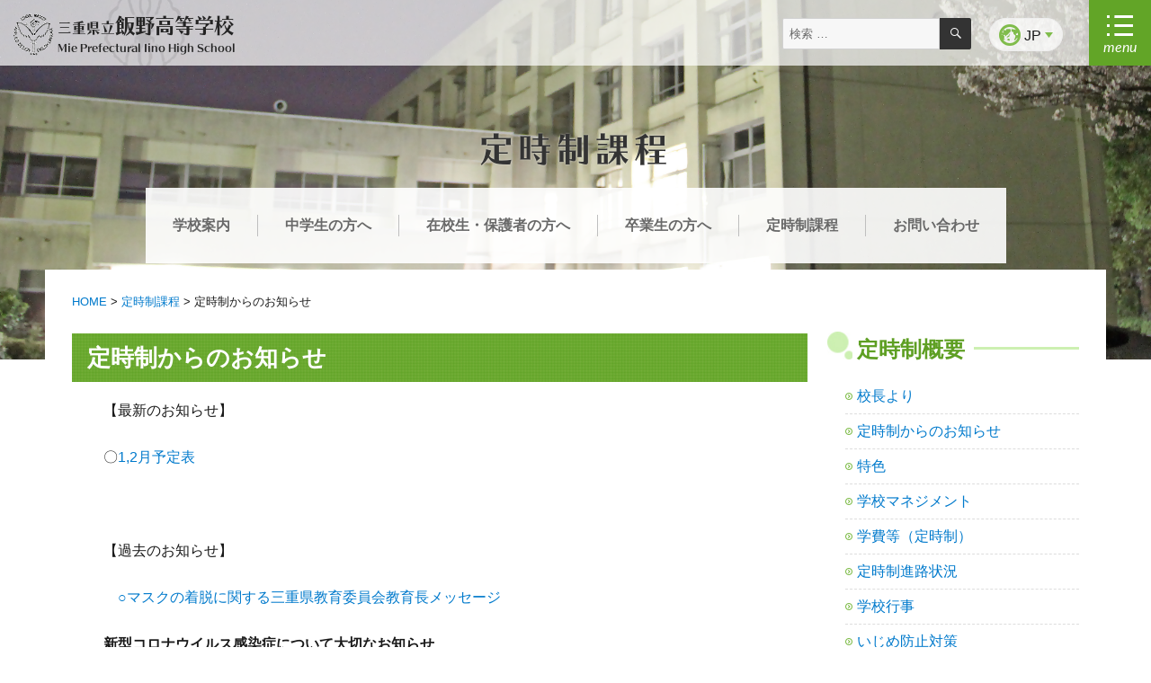

--- FILE ---
content_type: text/html; charset=UTF-8
request_url: https://www.mie-c.ed.jp/hiino/teiji/information
body_size: 49267
content:
<!DOCTYPE html>
<html lang="ja" class="no-js">
<head>
	<meta http-equiv="Pragma" content="no-cache">
	<meta http-equiv="Cache-Control" content="no-cache">
	<meta charset="UTF-8">
	<meta name="viewport" content="width=device-width, initial-scale=1">
	<link rel="profile" href="http://gmpg.org/xfn/11">
		<script>(function(html){html.className = html.className.replace(/\bno-js\b/,'js')})(document.documentElement);</script>
<title>定時制からのお知らせ &#8211; 三重県立飯野高等学校</title>
<meta name='robots' content='max-image-preview:large' />
<link rel='dns-prefetch' href='//fonts.googleapis.com' />
<link rel="alternate" type="application/rss+xml" title="三重県立飯野高等学校 &raquo; フィード" href="https://www.mie-c.ed.jp/hiino/feed" />
<link rel="alternate" type="application/rss+xml" title="三重県立飯野高等学校 &raquo; コメントフィード" href="https://www.mie-c.ed.jp/hiino/comments/feed" />
<script type="text/javascript">
/* <![CDATA[ */
window._wpemojiSettings = {"baseUrl":"https:\/\/s.w.org\/images\/core\/emoji\/15.0.3\/72x72\/","ext":".png","svgUrl":"https:\/\/s.w.org\/images\/core\/emoji\/15.0.3\/svg\/","svgExt":".svg","source":{"concatemoji":"https:\/\/www.mie-c.ed.jp\/hiino\/wp-includes\/js\/wp-emoji-release.min.js?ver=6.6.2"}};
/*! This file is auto-generated */
!function(i,n){var o,s,e;function c(e){try{var t={supportTests:e,timestamp:(new Date).valueOf()};sessionStorage.setItem(o,JSON.stringify(t))}catch(e){}}function p(e,t,n){e.clearRect(0,0,e.canvas.width,e.canvas.height),e.fillText(t,0,0);var t=new Uint32Array(e.getImageData(0,0,e.canvas.width,e.canvas.height).data),r=(e.clearRect(0,0,e.canvas.width,e.canvas.height),e.fillText(n,0,0),new Uint32Array(e.getImageData(0,0,e.canvas.width,e.canvas.height).data));return t.every(function(e,t){return e===r[t]})}function u(e,t,n){switch(t){case"flag":return n(e,"\ud83c\udff3\ufe0f\u200d\u26a7\ufe0f","\ud83c\udff3\ufe0f\u200b\u26a7\ufe0f")?!1:!n(e,"\ud83c\uddfa\ud83c\uddf3","\ud83c\uddfa\u200b\ud83c\uddf3")&&!n(e,"\ud83c\udff4\udb40\udc67\udb40\udc62\udb40\udc65\udb40\udc6e\udb40\udc67\udb40\udc7f","\ud83c\udff4\u200b\udb40\udc67\u200b\udb40\udc62\u200b\udb40\udc65\u200b\udb40\udc6e\u200b\udb40\udc67\u200b\udb40\udc7f");case"emoji":return!n(e,"\ud83d\udc26\u200d\u2b1b","\ud83d\udc26\u200b\u2b1b")}return!1}function f(e,t,n){var r="undefined"!=typeof WorkerGlobalScope&&self instanceof WorkerGlobalScope?new OffscreenCanvas(300,150):i.createElement("canvas"),a=r.getContext("2d",{willReadFrequently:!0}),o=(a.textBaseline="top",a.font="600 32px Arial",{});return e.forEach(function(e){o[e]=t(a,e,n)}),o}function t(e){var t=i.createElement("script");t.src=e,t.defer=!0,i.head.appendChild(t)}"undefined"!=typeof Promise&&(o="wpEmojiSettingsSupports",s=["flag","emoji"],n.supports={everything:!0,everythingExceptFlag:!0},e=new Promise(function(e){i.addEventListener("DOMContentLoaded",e,{once:!0})}),new Promise(function(t){var n=function(){try{var e=JSON.parse(sessionStorage.getItem(o));if("object"==typeof e&&"number"==typeof e.timestamp&&(new Date).valueOf()<e.timestamp+604800&&"object"==typeof e.supportTests)return e.supportTests}catch(e){}return null}();if(!n){if("undefined"!=typeof Worker&&"undefined"!=typeof OffscreenCanvas&&"undefined"!=typeof URL&&URL.createObjectURL&&"undefined"!=typeof Blob)try{var e="postMessage("+f.toString()+"("+[JSON.stringify(s),u.toString(),p.toString()].join(",")+"));",r=new Blob([e],{type:"text/javascript"}),a=new Worker(URL.createObjectURL(r),{name:"wpTestEmojiSupports"});return void(a.onmessage=function(e){c(n=e.data),a.terminate(),t(n)})}catch(e){}c(n=f(s,u,p))}t(n)}).then(function(e){for(var t in e)n.supports[t]=e[t],n.supports.everything=n.supports.everything&&n.supports[t],"flag"!==t&&(n.supports.everythingExceptFlag=n.supports.everythingExceptFlag&&n.supports[t]);n.supports.everythingExceptFlag=n.supports.everythingExceptFlag&&!n.supports.flag,n.DOMReady=!1,n.readyCallback=function(){n.DOMReady=!0}}).then(function(){return e}).then(function(){var e;n.supports.everything||(n.readyCallback(),(e=n.source||{}).concatemoji?t(e.concatemoji):e.wpemoji&&e.twemoji&&(t(e.twemoji),t(e.wpemoji)))}))}((window,document),window._wpemojiSettings);
/* ]]> */
</script>
<style id='wp-emoji-styles-inline-css' type='text/css'>

	img.wp-smiley, img.emoji {
		display: inline !important;
		border: none !important;
		box-shadow: none !important;
		height: 1em !important;
		width: 1em !important;
		margin: 0 0.07em !important;
		vertical-align: -0.1em !important;
		background: none !important;
		padding: 0 !important;
	}
</style>
<link rel='stylesheet' id='wp-block-library-css' href='https://www.mie-c.ed.jp/hiino/wp-includes/css/dist/block-library/style.min.css?ver=6.6.2' type='text/css' media='all' />
<style id='wp-block-library-inline-css' type='text/css'>
.has-text-align-justify{text-align:justify;}
</style>
<link rel='stylesheet' id='mediaelement-css' href='https://www.mie-c.ed.jp/hiino/wp-includes/js/mediaelement/mediaelementplayer-legacy.min.css?ver=4.2.17' type='text/css' media='all' />
<link rel='stylesheet' id='wp-mediaelement-css' href='https://www.mie-c.ed.jp/hiino/wp-includes/js/mediaelement/wp-mediaelement.min.css?ver=6.6.2' type='text/css' media='all' />
<style id='classic-theme-styles-inline-css' type='text/css'>
/*! This file is auto-generated */
.wp-block-button__link{color:#fff;background-color:#32373c;border-radius:9999px;box-shadow:none;text-decoration:none;padding:calc(.667em + 2px) calc(1.333em + 2px);font-size:1.125em}.wp-block-file__button{background:#32373c;color:#fff;text-decoration:none}
</style>
<style id='global-styles-inline-css' type='text/css'>
:root{--wp--preset--aspect-ratio--square: 1;--wp--preset--aspect-ratio--4-3: 4/3;--wp--preset--aspect-ratio--3-4: 3/4;--wp--preset--aspect-ratio--3-2: 3/2;--wp--preset--aspect-ratio--2-3: 2/3;--wp--preset--aspect-ratio--16-9: 16/9;--wp--preset--aspect-ratio--9-16: 9/16;--wp--preset--color--black: #000000;--wp--preset--color--cyan-bluish-gray: #abb8c3;--wp--preset--color--white: #ffffff;--wp--preset--color--pale-pink: #f78da7;--wp--preset--color--vivid-red: #cf2e2e;--wp--preset--color--luminous-vivid-orange: #ff6900;--wp--preset--color--luminous-vivid-amber: #fcb900;--wp--preset--color--light-green-cyan: #7bdcb5;--wp--preset--color--vivid-green-cyan: #00d084;--wp--preset--color--pale-cyan-blue: #8ed1fc;--wp--preset--color--vivid-cyan-blue: #0693e3;--wp--preset--color--vivid-purple: #9b51e0;--wp--preset--gradient--vivid-cyan-blue-to-vivid-purple: linear-gradient(135deg,rgba(6,147,227,1) 0%,rgb(155,81,224) 100%);--wp--preset--gradient--light-green-cyan-to-vivid-green-cyan: linear-gradient(135deg,rgb(122,220,180) 0%,rgb(0,208,130) 100%);--wp--preset--gradient--luminous-vivid-amber-to-luminous-vivid-orange: linear-gradient(135deg,rgba(252,185,0,1) 0%,rgba(255,105,0,1) 100%);--wp--preset--gradient--luminous-vivid-orange-to-vivid-red: linear-gradient(135deg,rgba(255,105,0,1) 0%,rgb(207,46,46) 100%);--wp--preset--gradient--very-light-gray-to-cyan-bluish-gray: linear-gradient(135deg,rgb(238,238,238) 0%,rgb(169,184,195) 100%);--wp--preset--gradient--cool-to-warm-spectrum: linear-gradient(135deg,rgb(74,234,220) 0%,rgb(151,120,209) 20%,rgb(207,42,186) 40%,rgb(238,44,130) 60%,rgb(251,105,98) 80%,rgb(254,248,76) 100%);--wp--preset--gradient--blush-light-purple: linear-gradient(135deg,rgb(255,206,236) 0%,rgb(152,150,240) 100%);--wp--preset--gradient--blush-bordeaux: linear-gradient(135deg,rgb(254,205,165) 0%,rgb(254,45,45) 50%,rgb(107,0,62) 100%);--wp--preset--gradient--luminous-dusk: linear-gradient(135deg,rgb(255,203,112) 0%,rgb(199,81,192) 50%,rgb(65,88,208) 100%);--wp--preset--gradient--pale-ocean: linear-gradient(135deg,rgb(255,245,203) 0%,rgb(182,227,212) 50%,rgb(51,167,181) 100%);--wp--preset--gradient--electric-grass: linear-gradient(135deg,rgb(202,248,128) 0%,rgb(113,206,126) 100%);--wp--preset--gradient--midnight: linear-gradient(135deg,rgb(2,3,129) 0%,rgb(40,116,252) 100%);--wp--preset--font-size--small: 13px;--wp--preset--font-size--medium: 20px;--wp--preset--font-size--large: 36px;--wp--preset--font-size--x-large: 42px;--wp--preset--spacing--20: 0.44rem;--wp--preset--spacing--30: 0.67rem;--wp--preset--spacing--40: 1rem;--wp--preset--spacing--50: 1.5rem;--wp--preset--spacing--60: 2.25rem;--wp--preset--spacing--70: 3.38rem;--wp--preset--spacing--80: 5.06rem;--wp--preset--shadow--natural: 6px 6px 9px rgba(0, 0, 0, 0.2);--wp--preset--shadow--deep: 12px 12px 50px rgba(0, 0, 0, 0.4);--wp--preset--shadow--sharp: 6px 6px 0px rgba(0, 0, 0, 0.2);--wp--preset--shadow--outlined: 6px 6px 0px -3px rgba(255, 255, 255, 1), 6px 6px rgba(0, 0, 0, 1);--wp--preset--shadow--crisp: 6px 6px 0px rgba(0, 0, 0, 1);}:where(.is-layout-flex){gap: 0.5em;}:where(.is-layout-grid){gap: 0.5em;}body .is-layout-flex{display: flex;}.is-layout-flex{flex-wrap: wrap;align-items: center;}.is-layout-flex > :is(*, div){margin: 0;}body .is-layout-grid{display: grid;}.is-layout-grid > :is(*, div){margin: 0;}:where(.wp-block-columns.is-layout-flex){gap: 2em;}:where(.wp-block-columns.is-layout-grid){gap: 2em;}:where(.wp-block-post-template.is-layout-flex){gap: 1.25em;}:where(.wp-block-post-template.is-layout-grid){gap: 1.25em;}.has-black-color{color: var(--wp--preset--color--black) !important;}.has-cyan-bluish-gray-color{color: var(--wp--preset--color--cyan-bluish-gray) !important;}.has-white-color{color: var(--wp--preset--color--white) !important;}.has-pale-pink-color{color: var(--wp--preset--color--pale-pink) !important;}.has-vivid-red-color{color: var(--wp--preset--color--vivid-red) !important;}.has-luminous-vivid-orange-color{color: var(--wp--preset--color--luminous-vivid-orange) !important;}.has-luminous-vivid-amber-color{color: var(--wp--preset--color--luminous-vivid-amber) !important;}.has-light-green-cyan-color{color: var(--wp--preset--color--light-green-cyan) !important;}.has-vivid-green-cyan-color{color: var(--wp--preset--color--vivid-green-cyan) !important;}.has-pale-cyan-blue-color{color: var(--wp--preset--color--pale-cyan-blue) !important;}.has-vivid-cyan-blue-color{color: var(--wp--preset--color--vivid-cyan-blue) !important;}.has-vivid-purple-color{color: var(--wp--preset--color--vivid-purple) !important;}.has-black-background-color{background-color: var(--wp--preset--color--black) !important;}.has-cyan-bluish-gray-background-color{background-color: var(--wp--preset--color--cyan-bluish-gray) !important;}.has-white-background-color{background-color: var(--wp--preset--color--white) !important;}.has-pale-pink-background-color{background-color: var(--wp--preset--color--pale-pink) !important;}.has-vivid-red-background-color{background-color: var(--wp--preset--color--vivid-red) !important;}.has-luminous-vivid-orange-background-color{background-color: var(--wp--preset--color--luminous-vivid-orange) !important;}.has-luminous-vivid-amber-background-color{background-color: var(--wp--preset--color--luminous-vivid-amber) !important;}.has-light-green-cyan-background-color{background-color: var(--wp--preset--color--light-green-cyan) !important;}.has-vivid-green-cyan-background-color{background-color: var(--wp--preset--color--vivid-green-cyan) !important;}.has-pale-cyan-blue-background-color{background-color: var(--wp--preset--color--pale-cyan-blue) !important;}.has-vivid-cyan-blue-background-color{background-color: var(--wp--preset--color--vivid-cyan-blue) !important;}.has-vivid-purple-background-color{background-color: var(--wp--preset--color--vivid-purple) !important;}.has-black-border-color{border-color: var(--wp--preset--color--black) !important;}.has-cyan-bluish-gray-border-color{border-color: var(--wp--preset--color--cyan-bluish-gray) !important;}.has-white-border-color{border-color: var(--wp--preset--color--white) !important;}.has-pale-pink-border-color{border-color: var(--wp--preset--color--pale-pink) !important;}.has-vivid-red-border-color{border-color: var(--wp--preset--color--vivid-red) !important;}.has-luminous-vivid-orange-border-color{border-color: var(--wp--preset--color--luminous-vivid-orange) !important;}.has-luminous-vivid-amber-border-color{border-color: var(--wp--preset--color--luminous-vivid-amber) !important;}.has-light-green-cyan-border-color{border-color: var(--wp--preset--color--light-green-cyan) !important;}.has-vivid-green-cyan-border-color{border-color: var(--wp--preset--color--vivid-green-cyan) !important;}.has-pale-cyan-blue-border-color{border-color: var(--wp--preset--color--pale-cyan-blue) !important;}.has-vivid-cyan-blue-border-color{border-color: var(--wp--preset--color--vivid-cyan-blue) !important;}.has-vivid-purple-border-color{border-color: var(--wp--preset--color--vivid-purple) !important;}.has-vivid-cyan-blue-to-vivid-purple-gradient-background{background: var(--wp--preset--gradient--vivid-cyan-blue-to-vivid-purple) !important;}.has-light-green-cyan-to-vivid-green-cyan-gradient-background{background: var(--wp--preset--gradient--light-green-cyan-to-vivid-green-cyan) !important;}.has-luminous-vivid-amber-to-luminous-vivid-orange-gradient-background{background: var(--wp--preset--gradient--luminous-vivid-amber-to-luminous-vivid-orange) !important;}.has-luminous-vivid-orange-to-vivid-red-gradient-background{background: var(--wp--preset--gradient--luminous-vivid-orange-to-vivid-red) !important;}.has-very-light-gray-to-cyan-bluish-gray-gradient-background{background: var(--wp--preset--gradient--very-light-gray-to-cyan-bluish-gray) !important;}.has-cool-to-warm-spectrum-gradient-background{background: var(--wp--preset--gradient--cool-to-warm-spectrum) !important;}.has-blush-light-purple-gradient-background{background: var(--wp--preset--gradient--blush-light-purple) !important;}.has-blush-bordeaux-gradient-background{background: var(--wp--preset--gradient--blush-bordeaux) !important;}.has-luminous-dusk-gradient-background{background: var(--wp--preset--gradient--luminous-dusk) !important;}.has-pale-ocean-gradient-background{background: var(--wp--preset--gradient--pale-ocean) !important;}.has-electric-grass-gradient-background{background: var(--wp--preset--gradient--electric-grass) !important;}.has-midnight-gradient-background{background: var(--wp--preset--gradient--midnight) !important;}.has-small-font-size{font-size: var(--wp--preset--font-size--small) !important;}.has-medium-font-size{font-size: var(--wp--preset--font-size--medium) !important;}.has-large-font-size{font-size: var(--wp--preset--font-size--large) !important;}.has-x-large-font-size{font-size: var(--wp--preset--font-size--x-large) !important;}
:where(.wp-block-post-template.is-layout-flex){gap: 1.25em;}:where(.wp-block-post-template.is-layout-grid){gap: 1.25em;}
:where(.wp-block-columns.is-layout-flex){gap: 2em;}:where(.wp-block-columns.is-layout-grid){gap: 2em;}
:root :where(.wp-block-pullquote){font-size: 1.5em;line-height: 1.6;}
</style>
<link rel='stylesheet' id='twentysixteen-fonts-css' href='https://fonts.googleapis.com/css?family=Merriweather%3A400%2C700%2C900%2C400italic%2C700italic%2C900italic%7CInconsolata%3A400&#038;subset=latin%2Clatin-ext' type='text/css' media='all' />
<link rel='stylesheet' id='genericons-css' href='https://www.mie-c.ed.jp/hiino/wp-content/plugins/jetpack/_inc/genericons/genericons/genericons.css?ver=3.1' type='text/css' media='all' />
<link rel='stylesheet' id='twentysixteen-style-css' href='https://www.mie-c.ed.jp/hiino/wp-content/themes/iino-high-school/style.css?ver=6.6.2' type='text/css' media='all' />
<link rel='stylesheet' id='jetpack_css-css' href='https://www.mie-c.ed.jp/hiino/wp-content/plugins/jetpack/css/jetpack.css?ver=11.5.1' type='text/css' media='all' />
<script type="text/javascript" src="https://www.mie-c.ed.jp/hiino/wp-includes/js/jquery/jquery.min.js?ver=3.7.1" id="jquery-core-js"></script>
<script type="text/javascript" src="https://www.mie-c.ed.jp/hiino/wp-includes/js/jquery/jquery-migrate.min.js?ver=3.4.1" id="jquery-migrate-js"></script>
<link rel="https://api.w.org/" href="https://www.mie-c.ed.jp/hiino/wp-json/" /><link rel="alternate" title="JSON" type="application/json" href="https://www.mie-c.ed.jp/hiino/wp-json/wp/v2/pages/4329" /><link rel="EditURI" type="application/rsd+xml" title="RSD" href="https://www.mie-c.ed.jp/hiino/xmlrpc.php?rsd" />
<meta name="generator" content="WordPress 6.6.2" />
<link rel="canonical" href="https://www.mie-c.ed.jp/hiino/teiji/information" />
<link rel='shortlink' href='https://www.mie-c.ed.jp/hiino/?p=4329' />
<link rel="alternate" title="oEmbed (JSON)" type="application/json+oembed" href="https://www.mie-c.ed.jp/hiino/wp-json/oembed/1.0/embed?url=https%3A%2F%2Fwww.mie-c.ed.jp%2Fhiino%2Fteiji%2Finformation" />
<link rel="alternate" title="oEmbed (XML)" type="text/xml+oembed" href="https://www.mie-c.ed.jp/hiino/wp-json/oembed/1.0/embed?url=https%3A%2F%2Fwww.mie-c.ed.jp%2Fhiino%2Fteiji%2Finformation&#038;format=xml" />
<style type="text/css">
.qtranxs_flag_ja {background-image: url(https://www.mie-c.ed.jp/hiino/wp-content/plugins/qtranslate-x/flags/jp.png); background-repeat: no-repeat;}
.qtranxs_flag_en {background-image: url(https://www.mie-c.ed.jp/hiino/wp-content/plugins/qtranslate-x/flags/gb.png); background-repeat: no-repeat;}
.qtranxs_flag_es {background-image: url(https://www.mie-c.ed.jp/hiino/wp-content/plugins/qtranslate-x/flags/es.png); background-repeat: no-repeat;}
.qtranxs_flag_pt {background-image: url(https://www.mie-c.ed.jp/hiino/wp-content/plugins/qtranslate-x/flags/pt.png); background-repeat: no-repeat;}
</style>
<link hreflang="ja" href="https://www.mie-c.ed.jp/hiino/ja/teiji/information" rel="alternate" />
<link hreflang="en" href="https://www.mie-c.ed.jp/hiino/en/teiji/information" rel="alternate" />
<link hreflang="es" href="https://www.mie-c.ed.jp/hiino/es/teiji/information" rel="alternate" />
<link hreflang="pt" href="https://www.mie-c.ed.jp/hiino/pt/teiji/information" rel="alternate" />
<link hreflang="x-default" href="https://www.mie-c.ed.jp/hiino/teiji/information" rel="alternate" />
<meta name="generator" content="qTranslate-X 3.4.6.8" />

<!-- Jetpack Open Graph Tags -->
<meta property="og:type" content="article" />
<meta property="og:title" content="定時制からのお知らせ" />
<meta property="og:url" content="https://www.mie-c.ed.jp/hiino/teiji/information" />
<meta property="og:description" content="【最新のお知らせ】 〇1,2月予定表 &nbsp; 【過去のお知らせ】 　○マスクの着脱に関する三重県教育委員&hellip;" />
<meta property="article:published_time" content="2019-10-11T07:32:40+00:00" />
<meta property="article:modified_time" content="2026-01-16T10:46:40+00:00" />
<meta property="og:site_name" content="三重県立飯野高等学校" />
<meta property="og:image" content="https://s0.wp.com/i/blank.jpg" />
<meta property="og:image:alt" content="" />
<meta property="og:locale" content="ja_JP" />
<meta name="twitter:text:title" content="定時制からのお知らせ" />
<meta name="twitter:card" content="summary" />

<!-- End Jetpack Open Graph Tags -->
	<script src="https://use.typekit.net/nql1jrz.js"></script>
	<script>try{Typekit.load({ async: true });}catch(e){}</script>
	<link rel="stylesheet" href="https://www.mie-c.ed.jp/hiino/wp-content/themes/iino-high-school/css/font.css"></script>
	<link rel="stylesheet" href="https://www.mie-c.ed.jp/hiino/wp-content/themes/iino-high-school/general.css"></script>
	<link rel="stylesheet" href="https://www.mie-c.ed.jp/hiino/wp-content/themes/iino-high-school/css/lightbox.css"></script>
	<script src="https://www.mie-c.ed.jp/hiino/wp-content/themes/iino-high-school/js/jquery-3.1.1.min.js"></script>
	<script src="https://www.mie-c.ed.jp/hiino/wp-content/themes/iino-high-school/js/jquery.cookie.js"></script>
	<script src="https://www.mie-c.ed.jp/hiino/wp-content/themes/iino-high-school/js/lightbox-plus-jquery.min.js"></script>
	<script src="https://www.mie-c.ed.jp/hiino/wp-content/themes/iino-high-school/js/script.js"></script>
</head>

<body class="page-template-default page page-id-4329 page-child parent-pageid-606 group-blog" class="second">
<a class="skip-link screen-reader-text" href="#content">コンテンツへスキップ</a>
<div id="header">
<div class="rogo">
<a href="https://www.mie-c.ed.jp/hiino/">
<img src="https://www.mie-c.ed.jp/hiino/wp-content/themes/iino-high-school/img/head-mascot.png" alt="飯野高校マスコット">
<h1><span class="pref">三重県立</span>飯野高等学校</h1>
<span class="pref-sub">Mie Prefectural Iino High School</span>
</a>
</div>
<div class="item">
<div id="search-3" class="widget widget_search">
<form role="search" method="get" class="search-form" action="https://www.mie-c.ed.jp/hiino/">
	<label>
		<span class="screen-reader-text">検索対象:</span>
		<input type="search" class="search-field" placeholder="検索 &hellip;" value="" name="s" />
	</label>
	<button type="submit" class="search-submit"><span class="screen-reader-text">検索</span></button>
</form>
</div><div id="qtranslate-3" class="widget qtranxs_widget">
<ul class="language-chooser language-chooser-text qtranxs_language_chooser" id="qtranslate-3-chooser">
<li class="lang-ja active"><a href="https://www.mie-c.ed.jp/hiino/ja/teiji/information" hreflang="ja" title="日本語 (ja)" class="qtranxs_text qtranxs_text_ja"><span>日本語</span></a></li>
<li class="lang-en"><a href="https://www.mie-c.ed.jp/hiino/en/teiji/information" hreflang="en" title="English (en)" class="qtranxs_text qtranxs_text_en"><span>English</span></a></li>
<li class="lang-es"><a href="https://www.mie-c.ed.jp/hiino/es/teiji/information" hreflang="es" title="Español (es)" class="qtranxs_text qtranxs_text_es"><span>Español</span></a></li>
<li class="lang-pt"><a href="https://www.mie-c.ed.jp/hiino/pt/teiji/information" hreflang="pt" title="Português (pt)" class="qtranxs_text qtranxs_text_pt"><span>Português</span></a></li>
</ul><div class="qtranxs_widget_end"></div>
</div><span class="btn-lang">
<img src="https://www.mie-c.ed.jp/hiino/wp-content/themes/iino-high-school/img/icon-lang.png" alt=""><span class="lang-txt">JP</span><img src="https://www.mie-c.ed.jp/hiino/wp-content/themes/iino-high-school/img/btn-down.png" alt="">
</span>
<div class="head-menu">
<img src="https://www.mie-c.ed.jp/hiino/wp-content/themes/iino-high-school/img/icon-menu.png" alt="メニュー"><br />
<span>menu</span>
</div>
<div class="clear"></div>
</div>
</div>
<div class="site">
<div class="site-menu">
<div class="forpc">
<div class="top">
<h2><a href="https://www.mie-c.ed.jp/hiino/">トップページ<br/><span class="sub">Top Page</span></a></h2>
<div class="menu-%e3%83%95%e3%83%83%e3%83%88%e3%83%a1%e3%83%8b%e3%83%a5%e3%83%bc-container"><ul id="menu-%e3%83%95%e3%83%83%e3%83%88%e3%83%a1%e3%83%8b%e3%83%a5%e3%83%bc" class="menu"><li id="menu-item-248" class="menu-item menu-item-type-post_type menu-item-object-page menu-item-home menu-item-248"><a href="https://www.mie-c.ed.jp/hiino/">飯野高校TOP</a></li>
<li id="menu-item-249" class="menu-item menu-item-type-post_type menu-item-object-page menu-item-249"><a href="https://www.mie-c.ed.jp/hiino/access">アクセス</a></li>
<li id="menu-item-252" class="menu-item menu-item-type-post_type menu-item-object-page menu-item-252"><a href="https://www.mie-c.ed.jp/hiino/site">サイト利用について</a></li>
</ul></div></div>
<div class="guide">
<h2><a href="https://www.mie-c.ed.jp/hiino/wp-content/themes/iino-high-school/guide/">学校案内<br/><span class="sub">School prospectus</span></a></h2>
<ul>
<li>全日制学校概要<div class="menu-%e5%85%a8%e6%97%a5%e5%88%b6%e5%ad%a6%e6%a0%a1%e6%a6%82%e8%a6%81-container"><ul id="menu-%e5%85%a8%e6%97%a5%e5%88%b6%e5%ad%a6%e6%a0%a1%e6%a6%82%e8%a6%81" class="menu"><li id="menu-item-37" class="menu-item menu-item-type-post_type menu-item-object-page menu-item-37"><a title="学校長より" href="https://www.mie-c.ed.jp/hiino/guide/message">学校長より</a></li>
<li id="menu-item-36" class="menu-item menu-item-type-post_type menu-item-object-page menu-item-36"><a title="沿革・校歌・校章・マスコット" href="https://www.mie-c.ed.jp/hiino/guide/history">沿革・校歌・校章・マスコット</a></li>
<li id="menu-item-34" class="menu-item menu-item-type-post_type menu-item-object-page menu-item-34"><a title="学校評価報告書" href="https://www.mie-c.ed.jp/hiino/guide/evaluation">学校評価報告書（学校マネジメントシート）</a></li>
<li id="menu-item-32" class="menu-item menu-item-type-post_type menu-item-object-page menu-item-32"><a title="いじめ防止対策" href="https://www.mie-c.ed.jp/hiino/guide/ijimetaisaku">いじめ防止対策</a></li>
</ul></div></li>
</ul>
<ul>
<li>学科・コース<div class="menu-%e5%ad%a6%e7%a7%91%e3%83%bb%e3%82%b3%e3%83%bc%e3%82%b9-container"><ul id="menu-%e5%ad%a6%e7%a7%91%e3%83%bb%e3%82%b3%e3%83%bc%e3%82%b9" class="menu"><li id="menu-item-46" class="menu-item menu-item-type-post_type menu-item-object-page menu-item-46"><a title="学科紹介-英語コミュニケーション科" href="https://www.mie-c.ed.jp/hiino/guide/english">英語コミュニケーション科(JP,EN,ES,PT)</a></li>
<li id="menu-item-45" class="menu-item menu-item-type-post_type menu-item-object-page menu-item-45"><a title="学科紹介-応用デザイン科" href="https://www.mie-c.ed.jp/hiino/guide/design">応用デザイン科</a></li>
</ul></div></li>
</ul>
<ul>
<li>進路状況<div class="menu-%e9%80%b2%e8%b7%af%e7%8a%b6%e6%b3%81-container"><ul id="menu-%e9%80%b2%e8%b7%af%e7%8a%b6%e6%b3%81" class="menu"><li id="menu-item-57" class="menu-item menu-item-type-post_type menu-item-object-page menu-item-57"><a title="進学" href="https://www.mie-c.ed.jp/hiino/guide/shingaku">進学（四年制大学・短期大学）</a></li>
<li id="menu-item-55" class="menu-item menu-item-type-post_type menu-item-object-page menu-item-55"><a title="専門学校" href="https://www.mie-c.ed.jp/hiino/guide/senmon">進学（専門学校・各種学校）</a></li>
<li id="menu-item-56" class="menu-item menu-item-type-post_type menu-item-object-page menu-item-56"><a title="就職" href="https://www.mie-c.ed.jp/hiino/guide/shushoku">就職</a></li>
</ul></div></li>
</ul>
<ul>
<li>学校生活<div class="menu-%e5%ad%a6%e6%a0%a1%e7%94%9f%e6%b4%bb-container"><ul id="menu-%e5%ad%a6%e6%a0%a1%e7%94%9f%e6%b4%bb" class="menu"><li id="menu-item-72" class="menu-item menu-item-type-post_type menu-item-object-page menu-item-72"><a title="学校行事" href="https://www.mie-c.ed.jp/hiino/guide/event">学校行事</a></li>
<li id="menu-item-71" class="menu-item menu-item-type-post_type menu-item-object-page menu-item-71"><a title="制服紹介" href="https://www.mie-c.ed.jp/hiino/guide/uniform">制服紹介</a></li>
<li id="menu-item-69" class="menu-item menu-item-type-post_type menu-item-object-page menu-item-69"><a title="クラブ・同好会活動" href="https://www.mie-c.ed.jp/hiino/guide/club">クラブ・同好会活動</a></li>
</ul></div></li>
</ul>
</div>
<div>
<div class="student">
<h2><a href="https://www.mie-c.ed.jp/hiino/wp-content/themes/iino-high-school/student/">中学生の方へ<br/><span class="sub">For junior high school students</span></a></h2>
<ul>
<li><a href="https://www.mie-c.ed.jp/hiino/wp-content/themes/iino-high-school/student/openschool/">オープンスクール</a></li>
</ul>
<ul>
<li>学費等（全日制）<div class="menu-%e5%ad%a6%e8%b2%bb%e7%ad%89-container"><ul id="menu-%e5%ad%a6%e8%b2%bb%e7%ad%89" class="menu"><li id="menu-item-413" class="menu-item menu-item-type-custom menu-item-object-custom menu-item-413"><a href="https://www.mie-c.ed.jp/hiino/student/hiyou">入学に要する主な経費(JP,EN,ES,PT)</a></li>
<li id="menu-item-414" class="menu-item menu-item-type-custom menu-item-object-custom menu-item-414"><a href="https://www.mie-c.ed.jp/hiino/student/hiyou/#b">授業料、入学料その他の費用(JP,EN,ES,PT)</a></li>
<li id="menu-item-415" class="menu-item menu-item-type-custom menu-item-object-custom menu-item-415"><a href="https://www.mie-c.ed.jp/hiino/student/hiyou/#c">奨学金(JP,EN,ES,PT)</a></li>
</ul></div></li>
</ul>
<ul>
<li>入試情報<div class="menu-%e5%85%a5%e8%a9%a6%e6%83%85%e5%a0%b1-container"><ul id="menu-%e5%85%a5%e8%a9%a6%e6%83%85%e5%a0%b1" class="menu"><li id="menu-item-164" class="menu-item menu-item-type-post_type menu-item-object-page menu-item-164"><a title="入試スケジュール・合格発表" href="https://www.mie-c.ed.jp/hiino/student/schedule">入学者選抜スケジュール・合格者発表</a></li>
<li id="menu-item-163" class="menu-item menu-item-type-post_type menu-item-object-page menu-item-163"><a title="入試情報-英語コミュニケーション科" href="https://www.mie-c.ed.jp/hiino/student/nyushi-en">英語コミュニケーション科</a></li>
<li id="menu-item-162" class="menu-item menu-item-type-post_type menu-item-object-page menu-item-162"><a title="入試情報-応用デザイン科" href="https://www.mie-c.ed.jp/hiino/student/nyushi-de">応用デザイン科</a></li>
</ul></div></li>
</ul>
<ul>
<li><a href="http://www.mie-c.ed.jp/rainbow/cgi-bin/ans/show_ans.cgi?NO=18" target="_blank" >飯野高校Q&A</a></li>
</ul>
</div>
<div class="current">
<h2><a href="https://www.mie-c.ed.jp/hiino/wp-content/themes/iino-high-school/current/">在校生・保護者の方へ<br/><span class="sub">For students and parents</span></a></h2>
<div class="menu-%e5%9c%a8%e6%a0%a1%e7%94%9f%e3%83%bb%e4%bf%9d%e8%ad%b7%e8%80%85%e3%81%ae%e6%96%b9%e3%81%b8-container"><ul id="menu-%e5%9c%a8%e6%a0%a1%e7%94%9f%e3%83%bb%e4%bf%9d%e8%ad%b7%e8%80%85%e3%81%ae%e6%96%b9%e3%81%b8" class="menu"><li id="menu-item-287" class="menu-item menu-item-type-post_type menu-item-object-page menu-item-287"><a title="台風時・非常変災時の対応" href="https://www.mie-c.ed.jp/hiino/current/taihu">台風時・非常変災時の対応(JP,ES,PT)</a></li>
<li id="menu-item-288" class="menu-item menu-item-type-post_type menu-item-object-page menu-item-288"><a title="在校生-各種証明書の発行" href="https://www.mie-c.ed.jp/hiino/current/zai-shomei">各種証明書の発行</a></li>
<li id="menu-item-289" class="menu-item menu-item-type-post_type menu-item-object-page menu-item-289"><a title="学校感染症（インフルエンザ等）による出席停止" href="https://www.mie-c.ed.jp/hiino/current/shussekiteishi">学校感染症について</a></li>
<li id="menu-item-290" class="menu-item menu-item-type-post_type menu-item-object-page menu-item-290"><a title="自動車学校届等" href="https://www.mie-c.ed.jp/hiino/current/driving">自動車学校届等</a></li>
</ul></div></div>
<div class="graduate">
<h2><a href="https://www.mie-c.ed.jp/hiino/wp-content/themes/iino-high-school/graduate/">卒業生の方へ<br/><span class="sub">To graduates</span></a></h2>
<div class="menu-%e5%8d%92%e6%a5%ad%e7%94%9f%e3%81%ae%e6%96%b9%e3%81%b8-container"><ul id="menu-%e5%8d%92%e6%a5%ad%e7%94%9f%e3%81%ae%e6%96%b9%e3%81%b8" class="menu"><li id="menu-item-291" class="menu-item menu-item-type-post_type menu-item-object-page menu-item-291"><a title="卒業生-各種証明書の発行" href="https://www.mie-c.ed.jp/hiino/graduate/sotsu-shomei">各種証明書の発行</a></li>
<li id="menu-item-292" class="menu-item menu-item-type-custom menu-item-object-custom menu-item-292"><a title="同窓会" target="_blank" rel="noopener" href="https://www.facebook.com/pg/三重県立飯野高等学校同窓会-111471637053613/posts/">同窓会</a></li>
</ul></div></div>
</div>
<div class="teiji">
<h2><a href="https://www.mie-c.ed.jp/hiino/wp-content/themes/iino-high-school/teiji/">定時制課程<br/><span class="sub">Fixed time course</span></a></h2>
<ul>
<li>定時制概要<div class="menu-%e5%ae%9a%e6%99%82%e5%88%b6%e6%a6%82%e8%a6%81-container"><ul id="menu-%e5%ae%9a%e6%99%82%e5%88%b6%e6%a6%82%e8%a6%81" class="menu"><li id="menu-item-928" class="menu-item menu-item-type-post_type menu-item-object-page menu-item-928"><a href="https://www.mie-c.ed.jp/hiino/teiji/message">校長より</a></li>
<li id="menu-item-4331" class="menu-item menu-item-type-post_type menu-item-object-page current-menu-item page_item page-item-4329 current_page_item menu-item-4331"><a href="https://www.mie-c.ed.jp/hiino/teiji/information" aria-current="page">定時制からのお知らせ</a></li>
<li id="menu-item-957" class="menu-item menu-item-type-custom menu-item-object-custom menu-item-957"><a target="_blank" rel="noopener" href="https://www.mie-c.ed.jp/hiino/teiji-tokusyoku">特色</a></li>
<li id="menu-item-933" class="menu-item menu-item-type-post_type menu-item-object-page menu-item-933"><a href="https://www.mie-c.ed.jp/hiino/teiji/management">学校マネジメント</a></li>
<li id="menu-item-621" class="menu-item menu-item-type-post_type menu-item-object-page menu-item-621"><a href="https://www.mie-c.ed.jp/hiino/teiji/t-gakuhi">学費等（定時制）</a></li>
<li id="menu-item-946" class="menu-item menu-item-type-post_type menu-item-object-page menu-item-946"><a href="https://www.mie-c.ed.jp/hiino/teiji/shinro">定時制進路状況</a></li>
<li id="menu-item-955" class="menu-item menu-item-type-custom menu-item-object-custom menu-item-955"><a target="_blank" rel="noopener" href="https://www.mie-c.ed.jp/hiino/teiji-gyouji">学校行事</a></li>
<li id="menu-item-954" class="menu-item menu-item-type-custom menu-item-object-custom menu-item-954"><a target="_blank" rel="noopener" href="https://www.mie-c.ed.jp/hiino/teiji/ijime">いじめ防止対策</a></li>
</ul></div></li>
<li>中学生・既卒生・地域の方へ<div class="menu-%e5%ae%9a%e6%99%82%e5%88%b6%e4%b8%ad%e5%ad%a6%e7%94%9f-container"><ul id="menu-%e5%ae%9a%e6%99%82%e5%88%b6%e4%b8%ad%e5%ad%a6%e7%94%9f" class="menu"><li id="menu-item-971" class="menu-item menu-item-type-post_type menu-item-object-page menu-item-971"><a href="https://www.mie-c.ed.jp/hiino/teiji/nyushi">入試情報(定時制）</a></li>
</ul></div></li>
<li>在校生・保護者の方へ<div class="menu-%e5%ae%9a%e6%99%82%e5%88%b6%e5%9c%a8%e6%a0%a1%e7%94%9f-container"><ul id="menu-%e5%ae%9a%e6%99%82%e5%88%b6%e5%9c%a8%e6%a0%a1%e7%94%9f" class="menu"><li id="menu-item-982" class="menu-item menu-item-type-post_type menu-item-object-page menu-item-982"><a href="https://www.mie-c.ed.jp/hiino/teiji/taihu">台風・非常変災時等の対応</a></li>
<li id="menu-item-981" class="menu-item menu-item-type-post_type menu-item-object-page menu-item-981"><a href="https://www.mie-c.ed.jp/hiino/teiji/975-2">学校感染症（インフルエンザ等）による出席停止について</a></li>
</ul></div></li>
<li>卒業生の方へ<div class="menu-%e5%ae%9a%e6%99%82%e5%88%b6%e5%8d%92%e6%a5%ad%e7%94%9f-container"><ul id="menu-%e5%ae%9a%e6%99%82%e5%88%b6%e5%8d%92%e6%a5%ad%e7%94%9f" class="menu"><li id="menu-item-990" class="menu-item menu-item-type-post_type menu-item-object-page menu-item-990"><a href="https://www.mie-c.ed.jp/hiino/graduate/sotsu-shomei">各種証明書の発行</a></li>
<li id="menu-item-989" class="menu-item menu-item-type-post_type menu-item-object-page menu-item-989"><a href="https://www.mie-c.ed.jp/hiino/teiji/dousoukai">同窓会のご案内</a></li>
</ul></div></li>
</ul>
</div>
<div class="clear"></div>
</div>
<div class="forsp">
<div class="sp-main">
<ul class="menu">
<li><a title="学校案内" href="https://www.mie-c.ed.jp/hiino/guide"><span>学校案内</span></a></li>
<li><a title="中学生の方へ" href="https://www.mie-c.ed.jp/hiino/student"><span>中学生の方へ</span></a></li>
<li><a title="在校生・保護者の方へ" href="https://www.mie-c.ed.jp/hiino/current"><span>在校生・保護者の方へ</span></a></li>
<li><a title="卒業生の方へ" href="https://www.mie-c.ed.jp/hiino/graduate"><span>卒業生の方へ</span></a></li>
<li><a title="定時制課程" href="https://www.mie-c.ed.jp/hiino/teiji"><span>定時制課程</span></a></li>
<li><a title="お問い合わせ" href="https://www.mie-c.ed.jp/hiino/info"><span>お問い合わせ</span></a></li>
</ul>
</div>
<hr>
<div class="sp-other">
<div class="menu-%e3%83%95%e3%83%83%e3%83%88%e3%83%a1%e3%83%8b%e3%83%a5%e3%83%bc-container"><ul id="menu-%e3%83%95%e3%83%83%e3%83%88%e3%83%a1%e3%83%8b%e3%83%a5%e3%83%bc-1" class="menu"><li class="menu-item menu-item-type-post_type menu-item-object-page menu-item-home menu-item-248"><a href="https://www.mie-c.ed.jp/hiino/">飯野高校TOP</a></li>
<li class="menu-item menu-item-type-post_type menu-item-object-page menu-item-249"><a href="https://www.mie-c.ed.jp/hiino/access">アクセス</a></li>
<li class="menu-item menu-item-type-post_type menu-item-object-page menu-item-252"><a href="https://www.mie-c.ed.jp/hiino/site">サイト利用について</a></li>
</ul></div></div>
</div></div>
</div>
<div id="top" class="second-main" style="background:url(https://www.mie-c.ed.jp/hiino/wp-content/themes/iino-high-school/img/category/main08.jpg
);">
<h1>定時制課程</h1>
<div class="main-menu">
<div class="wrap">
<ul class="menu">
<li><a title="学校案内" href="https://www.mie-c.ed.jp/hiino/guide"><span>学校案内</span></a></li>
<li><a title="中学生の方へ" href="https://www.mie-c.ed.jp/hiino/student"><span>中学生の方へ</span></a></li>
<li><a title="在校生・保護者の方へ" href="https://www.mie-c.ed.jp/hiino/current"><span>在校生・保護者の方へ</span></a></li>
<li><a title="卒業生の方へ" href="https://www.mie-c.ed.jp/hiino/graduate"><span>卒業生の方へ</span></a></li>
<li><a title="定時制課程" href="https://www.mie-c.ed.jp/hiino/teiji"><span>定時制課程</span></a></li>
<li><a title="お問い合わせ" href="https://www.mie-c.ed.jp/hiino/info"><span>お問い合わせ</span></a></li>
</ul>
<div class="clear"></div>
</div>
</div>
</div>
<div id="wrap">
<div class="wrap content">
<!--緊急情報-->
					<div id="content" class="site-content">

<section id="bcn_widget-3" class="widget widget_breadcrumb_navxt"><!-- Breadcrumb NavXT 7.1.0 -->
<span property="itemListElement" typeof="ListItem"><a property="item" typeof="WebPage" title="三重県立飯野高等学校へ移動" href="https://www.mie-c.ed.jp/hiino" class="home"><span property="name">HOME</span></a><meta property="position" content="1"></span> &gt; <span property="itemListElement" typeof="ListItem"><a property="item" typeof="WebPage" title="定時制課程へ移動" href="https://www.mie-c.ed.jp/hiino/teiji" class="post post-page"><span property="name">定時制課程</span></a><meta property="position" content="2"></span> &gt; <span property="itemListElement" typeof="ListItem"><span property="name">定時制からのお知らせ</span><meta property="position" content="3"></span></section><div id="primary" class="content-area">
	<main id="main" class="site-main" role="main">
	
	<h1>定時制からのお知らせ</h1>	
		
<article id="post-4329" class="post-4329 page type-page status-publish hentry">
	<header class="entry-header">
	</header><!-- .entry-header -->

	
	<div class="entry-content">
		<p>【最新のお知らせ】</p>
<p>〇<a href="https://www.mie-c.ed.jp/hiino/wp-content/uploads/2026/01/a0c19958bb089492091bae437d21e12d.pdf">1,2月予定表</a></p>
<div id="dn-main">
<div class="co-m-content info-m-content">
<div id="jco-m-disp-page" class="jco-page">
<form id="dispfrm" class="jco-disp-disparea" method="post" name="dispfrm">
<div class="co-listview co-list-selfolder selmulti ui-layout-container">
<div class="co-listview-list ui-layout-center ui-layout-pane ui-layout-pane-center ui-layout-pane-hover ui-layout-pane-center-hover ui-layout-pane-open-hover ui-layout-pane-center-open-hover">
<div class="co-listview-edit">
<div class="jco-cab-template jco-print-template">
&nbsp;</p>
</div>
</div>
</div>
</div>
</form>
</div>
</div>
</div>
<p>【過去のお知らせ】</p>
<p><a href="https://www.mie-c.ed.jp/hiino/wp-content/uploads/2023/06/230612_mask.pdf">　○マスクの着脱に関する三重県教育委員会教育長メッセージ</a></p>
<p><strong>新型コロナウイルス感染症について大切なお知らせ</strong></p>
<p><a href="https://www.mie-c.ed.jp/hiino/wp-content/uploads/2021/05/f0b2981a6d7e27850fe2ec2b8712b706.pdf" target="_blank" rel="noopener noreferrer"><strong><span style="color: #0000ff;">○日本語</span></strong></a></p>
<p><a href="https://www.mie-c.ed.jp/hiino/wp-content/uploads/2021/05/17a9b3dff29eca9baf568034b683d46f.pdf" target="_blank" rel="noopener noreferrer"><span style="color: #0000ff;"><strong>○ポルトガル語・スペイン語</strong></span></a></p>
<p>&nbsp;</p>
<p style="text-align: left;"><strong>「学校の新しい生活様式」開始にあたって（協力お願い）</strong></p>
<p>以下の内容についてご確認いただき、保護者の皆様におかれましてはご理解とご協力をお願いします。</p>
<p><span style="color: #0000ff;"><strong><a style="color: #0000ff;" href="https://www.mie-c.ed.jp/hiino/wp-content/uploads/2020/11/083b0d3a643f6f0eef3610882212afb7.pdf" target="_blank" rel="noopener noreferrer">○「定時制の新しい生活様式」</a></strong></span></p>
<p><a href="https://www.mie-c.ed.jp/hiino/wp-content/uploads/2020/06/f0384abef2132d62ddbb814f9e146982.pdf" target="_blank" rel="noopener noreferrer"><strong><span style="color: #0000ff;">○「学校の新しい生活様式」</span></strong></a></p>
<p>&nbsp;</p>
<p>&nbsp;</p>
<p><a href="https://www.mie-c.ed.jp/hiino/wp-content/uploads/2020/04/renraku0413.pdf" target="_blank" rel="noopener noreferrer"><span style="color: #0000ff;"><strong>○生徒のみなさんへ　登校してきたときにすること</strong></span></a></p>
<p>・体調がすぐれない場合、無理をして登校しないようにしてください。</p>
<p>（学校への連絡をお願いします。　定時制職員室　059-389-6116）</p>
<p>&nbsp;</p>
<p><a href="https://www.mie-c.ed.jp/hiino/wp-content/uploads/2020/08/a772999cf2e0798b6c8ec19ba1e5edf3.pdf" target="_blank" rel="noopener noreferrer"><strong><span style="color: #3366ff;">○特別欠席報告用紙</span></strong></a></p>
<p>不要不急の外出を控えること、人混みを避けること、手洗いの励行、マスク（手作り奨励）の着用、検温等による体調把握、規則正しい生活を送ることを心がけてください。</p>
<p>引き続きマチコミ、ホームページでの連絡に留意ください。</p>
	</div><!-- .entry-content -->

	
</article><!-- #post-## -->
	</main><!-- .site-main -->

	
</div><!-- .content-area -->

<aside id="secondary" class="sidebar widget-area" role="complementary">
<h2>定時制概要</h2><div class="menu-%e5%ae%9a%e6%99%82%e5%88%b6%e6%a6%82%e8%a6%81-container"><ul id="menu-%e5%ae%9a%e6%99%82%e5%88%b6%e6%a6%82%e8%a6%81-1" class="menu"><li class="menu-item menu-item-type-post_type menu-item-object-page menu-item-928"><a href="https://www.mie-c.ed.jp/hiino/teiji/message">校長より</a></li>
<li class="menu-item menu-item-type-post_type menu-item-object-page current-menu-item page_item page-item-4329 current_page_item menu-item-4331"><a href="https://www.mie-c.ed.jp/hiino/teiji/information" aria-current="page">定時制からのお知らせ</a></li>
<li class="menu-item menu-item-type-custom menu-item-object-custom menu-item-957"><a target="_blank" rel="noopener" href="https://www.mie-c.ed.jp/hiino/teiji-tokusyoku">特色</a></li>
<li class="menu-item menu-item-type-post_type menu-item-object-page menu-item-933"><a href="https://www.mie-c.ed.jp/hiino/teiji/management">学校マネジメント</a></li>
<li class="menu-item menu-item-type-post_type menu-item-object-page menu-item-621"><a href="https://www.mie-c.ed.jp/hiino/teiji/t-gakuhi">学費等（定時制）</a></li>
<li class="menu-item menu-item-type-post_type menu-item-object-page menu-item-946"><a href="https://www.mie-c.ed.jp/hiino/teiji/shinro">定時制進路状況</a></li>
<li class="menu-item menu-item-type-custom menu-item-object-custom menu-item-955"><a target="_blank" rel="noopener" href="https://www.mie-c.ed.jp/hiino/teiji-gyouji">学校行事</a></li>
<li class="menu-item menu-item-type-custom menu-item-object-custom menu-item-954"><a target="_blank" rel="noopener" href="https://www.mie-c.ed.jp/hiino/teiji/ijime">いじめ防止対策</a></li>
</ul></div><h2>中学生・既卒生・地域の方へ</h2><div class="menu-%e5%ae%9a%e6%99%82%e5%88%b6%e4%b8%ad%e5%ad%a6%e7%94%9f-container"><ul id="menu-%e5%ae%9a%e6%99%82%e5%88%b6%e4%b8%ad%e5%ad%a6%e7%94%9f-1" class="menu"><li class="menu-item menu-item-type-post_type menu-item-object-page menu-item-971"><a href="https://www.mie-c.ed.jp/hiino/teiji/nyushi">入試情報(定時制）</a></li>
</ul></div><h2>在校生・保護者の方へ</h2><div class="menu-%e5%ae%9a%e6%99%82%e5%88%b6%e5%9c%a8%e6%a0%a1%e7%94%9f-container"><ul id="menu-%e5%ae%9a%e6%99%82%e5%88%b6%e5%9c%a8%e6%a0%a1%e7%94%9f-1" class="menu"><li class="menu-item menu-item-type-post_type menu-item-object-page menu-item-982"><a href="https://www.mie-c.ed.jp/hiino/teiji/taihu">台風・非常変災時等の対応</a></li>
<li class="menu-item menu-item-type-post_type menu-item-object-page menu-item-981"><a href="https://www.mie-c.ed.jp/hiino/teiji/975-2">学校感染症（インフルエンザ等）による出席停止について</a></li>
</ul></div><h2>卒業生の方へ</h2><div class="menu-%e5%ae%9a%e6%99%82%e5%88%b6%e5%8d%92%e6%a5%ad%e7%94%9f-container"><ul id="menu-%e5%ae%9a%e6%99%82%e5%88%b6%e5%8d%92%e6%a5%ad%e7%94%9f-1" class="menu"><li class="menu-item menu-item-type-post_type menu-item-object-page menu-item-990"><a href="https://www.mie-c.ed.jp/hiino/graduate/sotsu-shomei">各種証明書の発行</a></li>
<li class="menu-item menu-item-type-post_type menu-item-object-page menu-item-989"><a href="https://www.mie-c.ed.jp/hiino/teiji/dousoukai">同窓会のご案内</a></li>
</ul></div></aside>

		</div><!-- .site-content -->
		</div>
		<div id="btnSp" class="forpc spBtn"><p>スマホ版で表示する</p>
		</div>
		<div id="footer">
		<div class="foot-area">
		<div class="wrap">
		<div class="rogo">
			<img src="https://www.mie-c.ed.jp/hiino/wp-content/themes/iino-high-school/img/foot-mascot.png" alt="飯野高校マスコット">
			<h1><span class="pref">三重県立</span>飯野高等学校</h1>
			<span class="pref-sub">Mie Prefectural Iino High School</span>
		</div>
			<div class="site-info">
				<div class="menu-%e3%83%95%e3%83%83%e3%83%88%e3%83%a1%e3%83%8b%e3%83%a5%e3%83%bc-container"><ul id="menu-%e3%83%95%e3%83%83%e3%83%88%e3%83%a1%e3%83%8b%e3%83%a5%e3%83%bc-2" class="menu"><li class="menu-item menu-item-type-post_type menu-item-object-page menu-item-home menu-item-248"><a href="https://www.mie-c.ed.jp/hiino/">飯野高校TOP</a></li>
<li class="menu-item menu-item-type-post_type menu-item-object-page menu-item-249"><a href="https://www.mie-c.ed.jp/hiino/access">アクセス</a></li>
<li class="menu-item menu-item-type-post_type menu-item-object-page menu-item-252"><a href="https://www.mie-c.ed.jp/hiino/site">サイト利用について</a></li>
</ul></div>				<div class="clear"></div>
			</div><!-- .site-info -->
			<div class="clear"></div>
			<div id="btnPc" class="forsp pcBtn"><p><img src="https://www.mie-c.ed.jp/hiino/wp-content/themes/iino-high-school/img/pcBtn.png" alt="">PC版で表示する</p>
		</div>
		</div>
		<footer>
		<div class="wrap">
			<div class="left"><p>〒513-0803 三重県鈴鹿市三日市町東新田場1695</p>
			<p>電話番号：<a href="tel:059-383-3011">059-383-3011</a></p>
			<p>ファックス番号：059-383-1158</p></div>
			<p class="copy">（C）2016 Mie Prefectural Iino High School.</p>
			<div class="clear"></div>
		</div>
		</footer>
		</div><!-- .site-footer -->
		<div id="backTop">
			<a href="#top">
			<img src="https://www.mie-c.ed.jp/hiino/wp-content/themes/iino-high-school/img/top.png" alt=""></br/>TOP
			</a>
		</div>

<script type="text/javascript" src="https://www.mie-c.ed.jp/hiino/wp-content/themes/iino-high-school/js/skip-link-focus-fix.js?ver=20160816" id="twentysixteen-skip-link-focus-fix-js"></script>
<script type="text/javascript" id="twentysixteen-script-js-extra">
/* <![CDATA[ */
var screenReaderText = {"expand":"\u30b5\u30d6\u30e1\u30cb\u30e5\u30fc\u3092\u5c55\u958b","collapse":"\u30b5\u30d6\u30e1\u30cb\u30e5\u30fc\u3092\u9589\u3058\u308b"};
/* ]]> */
</script>
<script type="text/javascript" src="https://www.mie-c.ed.jp/hiino/wp-content/themes/iino-high-school/js/functions.js?ver=20160816" id="twentysixteen-script-js"></script>
<script>
  (function(i,s,o,g,r,a,m){i['GoogleAnalyticsObject']=r;i[r]=i[r]||function(){
  (i[r].q=i[r].q||[]).push(arguments)},i[r].l=1*new Date();a=s.createElement(o),
  m=s.getElementsByTagName(o)[0];a.async=1;a.src=g;m.parentNode.insertBefore(a,m)
  })(window,document,'script','https://www.google-analytics.com/analytics.js','ga');

  ga('create', 'UA-106068184-1', 'auto');
  ga('send', 'pageview');

</script>
</body>
</html>


--- FILE ---
content_type: text/css
request_url: https://www.mie-c.ed.jp/hiino/wp-content/themes/iino-high-school/css/font.css
body_size: 442
content:
html,
body,
.post-navigation .post-title{
	font-family:YuGothic,    /* Mac用 */
				'Yu Gothic', /* Windows用 */
				sans-serif!important;
}

#header .rogo,
#footer .rogo,
.second-main h1{
	font-family: "kan415typos-std",sans-serif;
}

h1 span.subtitle,
.site-menu h2 .sub,
.head-menu span{
	font-family: "lato",sans-serif;
	font-style:italic;
}
.nivo-caption{
	font-family: "ryo-display-plusn",sans-serif!important;
}

--- FILE ---
content_type: text/css
request_url: https://www.mie-c.ed.jp/hiino/wp-content/themes/iino-high-school/general.css
body_size: 23005
content:
/*言語 切替*/
/* :lang(ja) h1{
	color:red;
}
:lang(en-US) h1{
	color:green;
}
:lang(es-ES) h1{
	color:orange;
}
:lang(pt-PT) h1{
	color:brown;
} */
/* html{
	opacity:0;
	transition:0.3s;
}
html.wf-active{
	opacity:1;
} */
html {
  visibility: hidden;
}

html.wf-active {
  visibility: visible;
}

a{
	outline:none;
	border:none;
	text-decoration:none;
}
dt{
	font-weight:bold;
}
.forpc{
	display:block;
}
.forsp{
	display:none;
}
/*
ヘッダー ＆　フッター
*/
#header{
	background:rgba(255,255,255,0.7);
	position:fixed;
	z-index:999;
	width:100%;
	height:73px;
	top: 0;
	right:0;
	left:0;
}
@media print{
#header{
	position:absolute;
}
}
#header .rogo{
	background:url(img/bk-rogo.png) no-repeat;
	background-position-x:115px;
}
#header .rogo a{
	color:#232323;
	display: block;
}
.rogo{
	float:left;
	width: 31%;
	line-height:1.3;
	padding:10px;
}
.rogo img{
	float:left;
	margin:5px;
}
#header h1,
#footer h1{
	font-size:140%;
    font-weight: 100;
	clear:none;
	margin-bottom: 0;
}
.pref,
.pref{
	font-size:70%;
}
.pref-sub,
.pref-sub{
	font-size:70%;
}
.item{
	float:right;
	width:410px;
	position:relative;
}
.item div,
.item .btn-lang{
	float:left;
}
#qtranslate-3{
	position:absolute;
	right: 85px;
	top:60px;
	padding: 0;
    margin: 0;
	display:none;
}
#qtranslate-3 ul{
	margin:0;
	padding:5px;
	background:#FFF;
	border:1px solid #eee;
}
#qtranslate-3 ul li{
	list-style:none;
}
#qtranslate-3 ul li a{
	padding:3px 8px;
	display:block;
	color:#288326;
}
#qtranslate-3 ul li a:hover{
	background:#cef3ad;
}
#search-3{
	width:210px;
	margin: 20px 0;
    padding: 0;
}
#header .head-menu{
	box-sizing:border-box;
	background:#62a527;
	float:right!important;
	text-align:center;
	color:#FFF;
	padding:16px 16px 10px!important;
	height:73px;
	color:#FFF;
	cursor:pointer;
}
.site{
	position:fixed;
	top:0;
	right:0;
	left:0;
	bottom:0;
	background:url(img/bk-menu2.png) no-repeat,#fafbfd;
	z-index:998;
	margin:0;
	display:none;
	overflow-y:scroll;
	background-position:bottom;
	background-size:100%;
}
.site-menu {
    margin: 125px auto 250px;
    padding: 20px;
	position: relative;
	top:0;
	max-width:1500px;
}
.site-menu > div > div:not(.clear){
	float:left;
	width:calc(100%/4);
}
.site-menu div.left{
	margin:0 15px 15px;;
}
.site-menu h2{
	position:relative;
	padding-left:30px;
	margin-bottom:20px;
	font-weight:400;
}
.site-menu  div > ul > li,
.site-menu div.left > ul > li{
	list-style:none;
}
.site-menu  div > ul > li:before,
.site-menu div.left > ul > li:before{
	content:url(img/menu-po.png);
	position:relative;
	top:2px;
	margin-right:7px;
}
.site-menu h2:before{
	content:url(img/menu-mi.png);
	position:absolute;
	top:2px;
	left:0;
}
.site-menu h2 a{
	line-height:1.0;
	display:block;
}
.site-menu h2 .sub{
	font-size:70%;
	color:#777;
}
.site-menu .top div > ul > li:nth-child(1),
.site-menu .sp-other div > ul > li:nth-child(1){
	display:none;
}
.btn-lang{
	padding:5px 10px;
	border-radius:20px;
	background:rgba(255,255,255,0.7);
	margin: 20px;
	border:1px solid #eee;
	cursor:pointer;
}
.btn-lang .lang-txt{
	margin: 0px 3px;
    width: 21px;
    display: inline-block;
    text-align: center;
    position: relative;
    top: 2px;
}

.foot-area{
	background:#579d1b;
	position:relative;
}
.foot-area:before{
	content:url(img/point-hutaba.png);
	position:absolute;
	left:50px;
	top:-17px;
}
#footer{
	position:relative;
	bottom:0;
}
#footer h1{
	margin-top:5px;
}
#footer .rogo{
	color:#FFF;
}
.site-info{
	float:right;
	padding: 25px 0;
	font-size:90%;
}
.site-info ul{
	margin:0;
}
.site-info ul li{
	display:table-cell;
	border-right:1px solid #b8d1a7;
	padding:0;
}
.site-info ul li:nth-last-child(1){
	border-right:none;
}
.site-info ul li a{
	color:#FFF;
	padding:3px 15px;
	transition:0.3s;
}
.site-info ul li a:hover{
	color:#FFF;
	background:#88bf58;
}
footer{
	background:url(img/bk-foot.jpg),#4d8b18;
	padding:10px;
}
footer .warp{
	background:none;
}

footer p{
	float:left;
	color:#FFF;
	margin:0 15px 0 0;
	font-size:90%;
}
footer p.copy{
	float:right;
	margin-right:0;
}
footer p a{
	color:#FFF;
}
#backTop{
	position: fixed;
	right: 15px;
    bottom: 45px;
	text-align:center;
	z-index:997;
	display:none;
}
#backTop a{
	display:block;
	padding:15px 20px;
	background:#62a527;
	color:#FFF;
	border-radius:50px;
	border: 1px solid rgba(255,255,255,0.3);
}
/*メニュー*/
.main-menu{
	position:absolute;
	z-index:995;
	right:0;
	left:0;
}
.main-menu .menu {
	list-style:none;
	margin:0;
	background:rgb(255,255,255)!important;
	background:rgba(255,255,255,0.9)!important;
}
.main-menu .menu li{
	display:table-cell;
	vertical-align: middle;
}
.main-menu .menu li a{
	display:inline-block;
	padding:30px 0;
	color:#696969;
	font-weight:bold;
	position:relative;
}
.main-menu .menu li a span{
	display:block;
	padding:0 50px;
	border-right:1px solid #bfbfbf;
}
.main-menu .menu li:nth-last-child(1) a span{
	border-right:none;
}
.main-menu .menu li a:hover{
	color:#288326;
}
.main-menu .menu li a:hover:before{
	content:url(img/point-hutaba.png);
	position:absolute;
	top: 8px;
    left: 50%;
    margin-left:-11px;
	-webkit-animation: play 0.5s ease 0s infinite alternate;
    animation: play 0.5s ease 0s infinite alternate;
	margin-right:0!important;
}
 
@-webkit-keyframes play {
    0%{
	transform-origin:bottom center;
	transform: rotate(-10deg);
    -moz-transform: rotate(-10deg);
    -webkit-transform: rotate(-10deg);	
    }
 	100% {
    transform-origin:bottom center;
	transform: rotate(20deg);
    -moz-transform: rotate(20deg);
    -webkit-transform: rotate(20deg);	
    }
}
@keyframes play {
    0% {
    transform-origin:bottom center;
	transform: rotate(-10deg);
    -moz-transform: rotate(-10deg);
    -webkit-transform: rotate(-10deg);	
    }
	100% {
    transform-origin:bottom center;
	transform: rotate(20deg);
    -moz-transform: rotate(20deg);
    -webkit-transform: rotate(20deg);	
    }
}
.page .main-menu,
.single .main-menu,
.archive .main-menu,
.error404 .main-menu,
.search .main-menu{
	bottom:150px;
}
.home .main-menu{
	bottom:100px;
}
#wrap{
	width:auto;
	margin: 0;
    z-index: 990;
}
.wrap{
	max-width:1200px;
	margin:0 auto;
}
.innerWrap{
	max-width:1000px;
	margin:0 auto;
}
/*-----------------------------------
トップページ
-----------------------------------*/
/*スライド*/
.wide-slide{
	display:block;
}
.big-slide{
	display:none;
}
.nivoSlider img{
	-ms-interpolation-mode: bicubic;
}
.nivo-caption{
	background:none!important;
	top:50%;
	margin-top:-150px;
	margin-left:30px;
	font-size:500%;
	text-align:center;
	text-shadow:1px 1px 3px rgba(0,0,0,0.8);
	letter-spacing:1px;
}
.nivo-caption:first-letter{
	font-size:160%;
}
.nivo-caption span:nth-child(1){
	font-size:115%!important;
}
.nivo-caption span:nth-child(2){
	margin-left:-10px;
}
.top-main{
	position:relative;
}
ul.slides li{
	top:0;
	left:0;
	right:0;
	bottom:0;
}
ul.slides li.img{
	width:auto;
    height:auto;
    max-width:100%;
    max-height:100%;
}
/*ピックアップ*/
#pickup{
	width:100%;
	background:#bde49a;
}
#pickup .wrap{
	position:relative;
	top:-50px;
	background:#FFF;
}
/*緊急情報*/
#emergency{
	background:#f26c30;
	padding:15px 20px 20px;
	border-bottom:5px solid #f8cd66;
}
#emergency h3{
	color:#FFF;
	margin:0 0 5px;
	padding: 0;
	font-size: 120%;
}
#emergency h3:before{
	content:url(img/icon-eme.png);
	position:relative;
	top:3px;
	margin-right:5px;
}
.emergency{
	background:#FFF;
	padding:5px;
}
.emergency dl{
	margin:0;
	display:table;
}
.emergency dt,
.emergency dd{
	display:table-cell;
	padding:3px 5px;
}
.emergency dt:before{
	content:url(img/icon-emelist.png);
	position:relative;
	top:4px;
}

#pickup-1,
#pickup-2{
	box-sizing:border-box;
	width:50%;
	margin:0;
	padding:0;
	overflow:hidden;
}
dl.pickup{
	margin:0;
}
.pickup  a,
.time-cat,
.excerpt{
	display:block;
	color:#666;
}
.pickup .thumb{
	overflow:hidden;
	background-size:cover;
	background-position:center center;
}
.pickup .thumb,
.pickup .blog-text{
	width:50%;
	box-sizing:border-box;
	position:relative;
}
.pickup .thumb:after,
.pickup .blog-text:after{
	padding-top:100%;
	display: block;
    content: "";
}
.pickup .shi{
	position:absolute;
	top:0;
	left:0;
	right:0;
	bottom:0;
	padding:13%;
}
.pickup:nth-child(1) .thumb,
.pickup:nth-child(2) .blog-text{
	float:left;
}
.pickup:nth-child(2) .thumb,
.pickup:nth-child(1) .blog-text{
	float:right;
}
.pickup:nth-child(2) .blog-text:before{
	content:url(img/pickup-right.png);
	position:absolute;
	left:100%;
	margin: 30.5% 0;
	transition:0.3s;
}
.pickup:nth-child(1) .blog-text:before{
	content:url(img/pickup-left.png);
	position:absolute;
	right:100%;
	margin: 30.5% 0;
}
.pickup:nth-child(1) .blog-text{
	float:right;
}
.pickup .blog-text{
	position:relative;
	padding:35px;
	/* height:300px; */
	margin:0;
	transition:0.3s;
}
.time-cat{
	text-align:center;
}
.title{
	margin:10px 0;
	height:115px;
	display:table-cell;
	vertical-align:middle;
	text-align:center;
	font-weight:bold;
	width: 300px;
}
.time-cat,
.excerpt{
	font-size:90%;
}
.no-data{
	padding: 39.6% 0;
    display: inline-block;
	text-align:center;
}
#pickup-1 .pickup .blog-text{
	background:url(img/pickup-event.png) no-repeat right bottom;
}
#pickup-2 .pickup .blog-text{
	background:url(img/pickup-news.png) no-repeat right bottom;
}

#pickup-1 .pickup  a:hover > .blog-text{
	background:url(img/pickup-event-on.png) no-repeat right bottom,
	#effee3;
}
#pickup-2 .pickup  a:hover > .blog-text{
	background:url(img/pickup-news-on.png) no-repeat right bottom,
	#effee3;
}
#pickup-1 .pickup:nth-child(1)  a:hover > .blog-text:before,
#pickup-2 .pickup:nth-child(1)  a:hover > .blog-text:before{
	content:url(img/pickup-left-on.png);
}
#pickup-1 .pickup:nth-child(2)  a:hover > .blog-text:before,
#pickup-2 .pickup:nth-child(2)  a:hover > .blog-text:before{
	content:url(img/pickup-right-on.png);
}

/*news*/
.news dl{
	display:table;
	margin:10px;
}
.news dt:not(.ijime){
	width: 260px;
}
:lang(EN) .news dt:not(.ijime),
:lang(ES) .news dt:not(.ijime),
:lang(PT) .news dt:not(.ijime){
    width: 230px;
}
.news dt,
.news dd{
	display:table-cell;
	vertical-align:top;
	padding:5px;
}
.news dt img{
	margin-top:-6px;
}
.read-more{
	margin:40px 0;
	display:block;
	text-align:center;
}
.read-more a{
	background:#62a527;
	display:inline-block;
	padding:5px 60px;
	border-radius:5px;
	color:#FFF;
	transition:0.3s;
}
.read-more a:hover{
	background:#aae378;
}
.link-list ul{
	margin:0;
	padding:0;
}
.link-list ul li{
	float:left;
	list-style:none;
	margin:0 40px 40px 0;
}
.link-list ul li:nth-child(4n){
	margin-right:0;
}
/*見出し*/
.home #wrap h1{
	text-align:center;
	font-weight:500;
	border-bottom:1px solid #a8df77;
	line-height:1.1;
	padding:8px 0;
	margin:50px 0 35px;
}
.home #wrap h1 span{
	display:block;
	color:#64b21f;
	font-size:65%;
}
/*-----------------------------------
下階層
-----------------------------------*/
.second-main{
	height:500px;
	background-size:cover!important;
	background-position:center center!important;
	position:relative;
}
.second-main h1{
	position: absolute;
    text-align: center;
    right: 0;
    left: 0;
    top: 130px;
	font-size:235%;
	letter-spacing:5px;
	font-weight:400;
	color:#333;
	text-shadow:0px 0px 2px rgba(255,255,255,0.7)
}

.sec-menu{
	float: left;
    width: calc(100%/4);
	padding:0 15px 0;
}
.page .content,
.single .content,
.archive .content,
.error404 .content,
.search .content{
	position:relative;
	margin-top:-100px;
	background:#FFF;
	/* padding: 25px 30px; */
}
#bcn_widget-3{
	margin: 0 0 25px 0;
	padding:0;
}
.page .content .sidebar ul.menu,
.wrap.content ul.menu,
.site-menu ul.menu{
	marign:0!important;
}
.page .content .sidebar ul.menu li,
.wrap.content ul.menu li,
.site-menu ul.menu li{
	list-style:none;
	border-bottom:1px dashed #ddd;
	position:relative;
	padding:0 0 0 13px;
}
.page .content .sidebar ul.menu li a,
.wrap.content ul.menu li a,
.site-menu ul.menu li a{
	display:inline-block;
	padding:7px 0;
}
.page .content .sidebar ul.menu li:before,
.wrap.content ul.menu li:before,
.site-menu ul.menu li:before{
	content:url(img/point-list.png);
	position: absolute;
    top: 6px;
    margin-right: 5px;
	left:0;
}
.widget > ul{
	margin-left:40px;
}
/*見出し*/
.wrap.content h1{
	background:url(img/bk-h1.jpg),#60a226;
	color:#FFF;
	padding:8px 17px;
	font-size:160%;
	margin-bottom:20px;
}
.wrap.content h2{
	padding:0 0 0 23px;
	color:#5e9f23;
	font-size:150%;
	margin: 35px 0 15px;
    position: relative;
	box-sizing:border-box;
}
.wrap.content main h2:nth-child(1),
.sidebar h2:nth-child(1){
	margin-top:0;
}
.wrap.content h2:before {
    content: "";
	background:url(img/point-h2.jpg);
    position: absolute;
	background-size:cover;
	width: 28px;
    height: 31px;
	left:0;
	top:-2px;
	z-index:3;
}
.wrap.content h2:after {
	content:"";
	border-bottom:3px solid #cdf0b2;
	position:absolute;
	top:50%;
	display:block;
	width: calc(100% - 23px);
	height:3px;
	margin-top:-3px;
}
.wrap.content h2 span{
	background:#FFF;
	position:relative;
	z-index:2;
	padding:0 10px 0;
	display:inline-block;
}
.wrap.content h3{
	margin: 15px 0 15px 30px;
    font-size: 135%;
    color: #d67b00;
}
.wrap.content h4{
	margin:5px 0 10px 30px;
	padding:2px 5px 3px ;
	color:#b38a00;
	border-bottom:1px dashed #ddd;
}
.wrap.content h5{
	margin:10px 0 10px 35px;
	padding:0;
	color:#262626;
	font-size: 100%;
}
.wrap.content p{
	margin-left:35px;
	padding-right:5px;
}
/*投稿ページ*/
.nav-previous{
	float:left;
	width:49%;
}
.nav-next{
	float:right;
	text-align:right;
	width:49%;
}
.post-navigation .post-title{
	font-size:100%;
}
.post-navigation a{
	border:1px solid #ddd;
	padding: 7px 15px;
    line-height: 1;
}
.list-thumb{
	float:left;
	width:20%;
	min-height: 100px;
}
.list-con{
	float:left;
	width:80%;
}
.post-list{
	padding:10px;
	border:1px solid #ddd;
	margin-bottom:15px!important;
	
}
.post-list a{
	display:block;
}
.post-list p{
	margin-bottom:0!important;
}
.page-navi{
	text-align:center;
	margin-top:20px;
}
.page-navi a{
	display:inline-block;
}
.page-navi span,
.page-navi a{
	border:2px solid #ddd;
	padding: 10px 15px 8px;
	margin:0 5px;
	display:inline-block;
	transition:0.3s;
}
.page-navi a:hover,
.page-navi span.current{
	background:#7ebe46;
	color:#FFF;
	border:2px solid #7ebe46;
}
/*
資料ダウンロード
*/

#file ul li{
	list-style:none;
	line-height:2.0;
}
#file ul li:before{
	margin:0 3px 0 0;
}
#file ul li.Word:before{
	content:url(img/file/file-word.png);
}
#file ul li.Excel:before{
	content:url(img/file/file-excel.png);
}
#file ul li.PDF:before{
	content:url(img/file/file-pdf.png);
}

.entry-content ol  li ol li ol li{
	list-style-type:katakana;
}
.entry-content ol li,
.entry-content ul:not(.menu) li{
	margin-bottom:10px;
}
/*校歌*/
.kouka{
	writing-mode: vertical-rl;
	-ms-writing-mode: tb-rl;
	-webkit-writing-mode:vertical-rl;
}
/*
汎用スタイル
*/
.clear{
	clear:both;
}
@keyframes show{
	from{
		opacity:0;
	}
	to{
		opacity:1;
	}
}
.active{
	display:block!important;
	animation:show 0.3s!important;
}
.left{
	float:left;
}
.right{
	float:right;
}
.txt-c{
	text-align:center;
}
.txt-r{
	text-align:right;
}
.inline{
	display:inline-block;
}
.fixed {
  position: fixed;
  width: 100%;
  height: 100%;
}
.abs{
	position:absolute;
}
.spBtn{
	display:none;
}
.mb10{
	margin-bottom:10px;
}
fieldset{
	border:none;
	padding:0;
	margin:0;
}
fieldset p{
	margin-left:0!important;
}
.map{
	float:left;
	margin-right:10px;
}
.innews{
	width:70%;
}
.twitter{
	width:30%;
}
.twitter a{
	display: block;
	margin-top: 15px;
}
.twitter iframe html body div.timeline-Header{
    display: none!important;
}

/*テーブル*/
table{
	margin-left:2em;
	max-width:95%;
}
table th{
	text-align:center;
	background:#eee;
}
table p{
	margin:5px 0!important;
	padding:0!important;
}
table ul,
table ol{
	margin: 10px 0 0 20px!important;
}
/* .table-a tr th:nth-child(1){
	width:25%;
}
.table-a tr th:nth-child(2){
	width:50%;
}
.table-b th:nth-child(1){
	width:45%;
}
 */.table-c td{
	text-align:center;
}
@media screen and (max-width: 1300px) {
.wrap{
	margin:0 50px;
}
.second-main{
	height:400px;
}
.nivo-caption{
	margin-top:-100px;
}
.main-menu .wrap{
	text-align: center;
}
.main-menu .menu{
	display: inline-block;
}
.main-menu .menu li a span {
	    padding: 0 30px;
}
.page .main-menu,
.single .main-menu,
.archive .main-menu,
.error404 .main-menu,
.search .main-menu{
	bottom:100px;
}
}
@media screen and (max-width: 1200px) {
	.link-list ul li{
		margin:0 14px 20px 0;
	}
	.site-info ul li a{
		padding: 3px 10px;
	}
	.pickup .shi{
		padding:15% 9%;
	}
	footer p.copy{
		float:none;
		display:block;
	}
	.second-main{
		height:250px;
	}
	.second-main h1{
		top:77px;
	}
	.title{
		height:63px;
	}
	.main-menu{
		display:none;
	}

}
@media screen and (max-width: 960px) {
	.main-menu{
		display:none;
	}
}
@media screen and (max-width: 860px) {
	.main-menu{
		display:none;
	}
}
@media screen and (max-width: 800px) {
#header .item{
	width:auto;
}
.nivo-caption{
	font-size:430%;
	margin-top:-70px;
}
.nivo-caption span:nth-child(2){
	margin-left:-10px;
}
.wide-slide{
	display:none;
}
.big-slide{
	display:block;
}
.time-cat, .excerpt{
	font-size:80%;
}
.title{
	height:90px;
}
.excerpt{
	display:none;
}
.site-menu > div > div:not(.clear){
	width:calc(100%/2)
}
.site-menu ul.menu li a{
	display:block;
	padding:10px 15px;
}
.site-menu ul.menu li:before{
	left:13px;
	top:8px;
}
#header .rogo, #footer .rogo{
	width:45%;
}
.wrap{
	margin:0 30px;
}
.entry-content{
	margin:0;
}
.wrap.content h1{
	margin-bottom:5px;
}
.sidebar{
	margin:0;
	padding:0;
}

.site-menu{
	margin:85px 0 160px;
	padding: 10px;
}
.site-info{
	width:55%;
}
.site-info ul li {
	display:inline-block;
	float:left;
}
.sec-menu{
	width:calc(100%/2)
}
.pickup:nth-child(1) .blog-text:before,
.pickup:nth-child(2) .blog-text:before{
	margin:20.5% 0;
}
#backTop{
	bottom:3px;
}
}
@media screen and (max-width: 735px) {
#header{
	height:70px;
}
#header .rogo{
	width:50%;
}
#header .head-menu{
	height:70px;
	padding: 15px 15px 10px!important;
}
.btn-lang {
    margin: 19px 10px 0;
}
.innews{
	width:50%;
}
.twitter{
	width:50%;
}
#search-3{
	display:none;
}
}
@media screen and (max-device-width: 670px) {
.spBtn{
	display:block;
    position: fixed;
    bottom: 0;
    left: 0;
    right: 0;
    text-align: center;
    background: #71c02b;
    font-size: 370%;
    color: #FFF;
    padding: 20px;
	z-index:999;
	border-top:2px solid #FFF;
}
.spBtn p{
	margin:0;
}
body{
	font-size:90%;
}
.wrap.content h2:before {
	width: 24px;
    height: 25px;
}
.wrap.content h2 span{
	padding:0 7px 0;
}
.forpc{
	display:none!important;
}
.forsp{
	display:block!important;
}
.spBtn{
	display:block;
}
.widget_search{
		display:none;
}
#header{
	height:auto;
}
#header .pref-sub{
	font-size:70%;
}
#header .rogo{
	width:60%;
	padding:2px;
}
#header .item{
	width:auto;
}
#header .rogo img{
	margin: 0 5px;
}
#header h1{
	margin:5px 0 0;
}
.btn-lang{
	margin:12px 12px 12px 0;
	padding: 5px 8px;
}
#qtranslate-3{
	right:57px;
}
#header .head-menu{
	height:62px;
	padding:12px 12px 10px!important;
}
.nivo-caption{
	font-size:280%;
	margin-top:-30px;
	margin-left:15px;
}
.site-menu > div > div:not(.clear){
	width:auto;
	float:none;
}
.site-menu{
	margin:70px 0;
	padding:20px;
}
.site-menu ul.menu{
	margin:0;
}
.site-menu ul.menu li{
	border:none;
	margin-bottom:10px;
	padding:0;
	
}
.site-menu ul.menu li:before{
	content:"";
}
.site-menu ul.menu li a{
	padding:10px 15px;
	border:1px solid #ddd;
	background:rgba(255,255,255,0.7);
	font-size: 110%;
}
#pickup-1.left,
#pickup-2.right{
	float:none;
	width:auto;
}
#pickup .wrap{
	top:-25px;
}
.pickup .blog-text{
	background-size:contain!important;
}
#emergency{
	padding:10px 15px 15px;
}
.emergency dt, .emergency dd{
	display:block;
	margin:0;
}
.emergency dd{
	padding-left:30px;
}
.wrap{
	margin:0 10px;
}
.news dl{
	display:block;
	border-bottom:1px solid #eee;
	margin:0;
	padding:10px 0;
}
.news dt, .news dd{
	width:auto;
	display:block;
	margin:0;
}
.link-list ul li{
	width:48%;
}
.link-list ul li:nth-child(2n){
	margin-right:0;
}
.wrap.content h1{
	font-size:150%;
}
.wrap.content h2{
	font-size:140%;
}
.wrap.content h3{
	font-size:120%;
	margin-left:0px;
}
.wrap.content h3,.wrap.content h4,.wrap.content h5{
	margin-left:0px;
}
footer{
	padding-bottom:65px;
}
#footer .rogo,
.site-info{
	width:100%;
	float:none;
	margin:5px 0;
	padding:10px 0;
}
.pcBtn p{
	text-align:center;
	background:rgba(255,255,255,0.2);
	padding:7px;
	color:#FFF;
	border:1px solid #FFF;
	margin:5px 0 15px;
}
.pcBtn p img{
	margin:-2px 7px auto;
}
.foot-area:before{
	top:-14px;
	left:25px;
}
#backTop{
	right:5px;
}
.second-main{
	height:235px;
}
.second-main h1{
	top:75px;
	font-size:190%;
}
.site-content{
	padding:15px;
}
.wrap.content p{
	margin-left:0;
	padding:0;
}
.sec-menu{
	width:auto;
	float:none;
}
.left.innews{
	width:auto!important;
	float:none!important;
}
.right.twitter{
	width:auto!important;
	text-align:center;
	float:none!important;
}
}
@media screen and (max-width: 385px) {
#header .rogo{
	background-position-x: 65px;
	width:55%;
}
#header .pref-sub{
	display:none;
}
#header .pref{
	display:block;
}
.nivo-caption{
	font-size:270%;
}
footer{
	padding-bottom:10px;
}

}
@media screen and (max-width: 320px) {
#header .rogo{
	width:52%;
}
.wrap {
    margin: 0 5px;
}
.nivo-caption{
	font-size:260%;
	margin-top:-30px;
	margin-left:10px;
}
.pickup:nth-child(1) .blog-text:before,
.pickup:nth-child(2) .blog-text:before{
	margin:16.5% 0;
}
.btn-lang{
	margin-right:10px;
}
#header h1{
	font-size:120%;
}
#emergency {
    padding: 5px 10px 10px;
}
.link-list ul li{
	margin:0 10px 10px 0;
}
}

--- FILE ---
content_type: text/plain
request_url: https://www.google-analytics.com/j/collect?v=1&_v=j102&a=802575384&t=pageview&_s=1&dl=https%3A%2F%2Fwww.mie-c.ed.jp%2Fhiino%2Fteiji%2Finformation&ul=en-us%40posix&dt=%E5%AE%9A%E6%99%82%E5%88%B6%E3%81%8B%E3%82%89%E3%81%AE%E3%81%8A%E7%9F%A5%E3%82%89%E3%81%9B%20%E2%80%93%20%E4%B8%89%E9%87%8D%E7%9C%8C%E7%AB%8B%E9%A3%AF%E9%87%8E%E9%AB%98%E7%AD%89%E5%AD%A6%E6%A0%A1&sr=1280x720&vp=1280x720&_u=IEBAAEABAAAAACAAI~&jid=1935256664&gjid=528873862&cid=1540250652.1769093017&tid=UA-106068184-1&_gid=2016003775.1769093017&_r=1&_slc=1&z=2015214053
body_size: -450
content:
2,cG-FR1SBYG8Z6